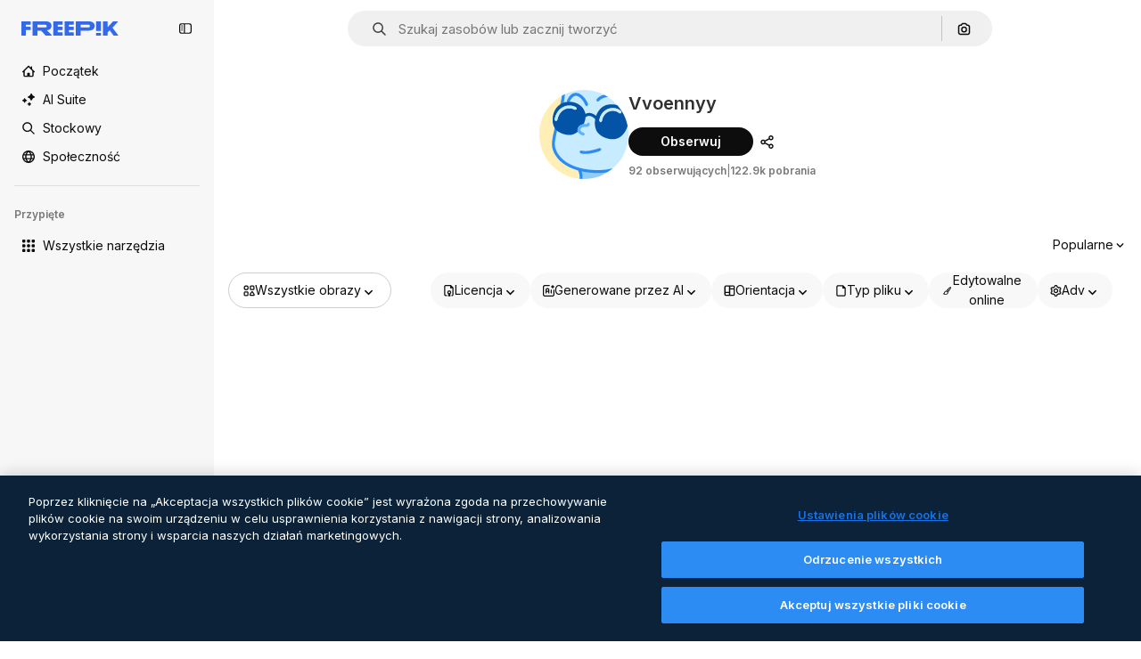

--- FILE ---
content_type: text/javascript
request_url: https://static.cdnpk.net/_next/static/chunks/1104.fd03656d20198fe6.js
body_size: 6702
content:
!function(){try{var e="undefined"!=typeof window?window:"undefined"!=typeof global?global:"undefined"!=typeof self?self:{},t=(new e.Error).stack;t&&(e._sentryDebugIds=e._sentryDebugIds||{},e._sentryDebugIds[t]="7a8c85e1-e537-4901-b3d5-1d33966b17a2",e._sentryDebugIdIdentifier="sentry-dbid-7a8c85e1-e537-4901-b3d5-1d33966b17a2")}catch(e){}}();"use strict";(self.webpackChunk_N_E=self.webpackChunk_N_E||[]).push([[1104],{10226:function(e,t,r){r.d(t,{x:function(){return n.x}});var n=r(79992)},26013:function(e,t,r){r.d(t,{Nb:function(){return a},YS:function(){return n.YS},aD:function(){return n.aD},tw:function(){return i},xr:function(){return l}});var n=r(11031);let a="$rounded-[8px] $shadow-[0_0_60px_rgba(34,_34,_34,_0.25)] $bg-surface-0 dark:bg-surface-1 $z-[2] $overflow-hidden $flex $flex-col",i="$bg-transparent hover:$bg-surface-2 $px-[20px] $py-[10px] $cursor-pointer $sprinkles-text-xs $text-surface-foreground-2 $flex $gap-[10px] $items-center outline-none",l="$text-white dark:text-surface-1"},11031:function(e,t,r){r.d(t,{Mw:function(){return u},VX:function(){return a},YS:function(){return i},aD:function(){return o}});var n=r(57291);let a=10,i=(0,n.j)("absolute right-4 top-4 flex flex-col gap-2 transition-all",{variants:{calculating:{true:"opacity-0",false:""}},defaultVariants:{calculating:!1}}),l="flex justify-center items-center rounded-full size-10 shadow-[0_0_60px_rgba(34,_34,_34,_0.25)] bg-surface-0 hover:bg-surface-3 text-surface-foreground-0",o=(0,n.cx)(l,"size-10 rounded-full"),u=(0,n.cx)(l,"size-[35px] rounded-full")},1070:function(e,t,r){r.d(t,{h:function(){return a}});var n=r(52983);let a=e=>{let{containerRef:t,isOpen:r,onClose:a}=e;(0,n.useEffect)(()=>{let e=null==t?void 0:t.current;if(e&&r)return e.addEventListener("mouseleave",a),()=>{e.removeEventListener("mouseleave",a)}},[t,a,r])}},93732:function(e,t,r){r.d(t,{_:function(){return o}});var n=r(97458),a=r(58058),i=r.n(a),l=r(77300);let o=e=>{let{prevHref:t="",nextHref:r="",currentPage:a=1,pages:o=0,type:u="regular"}=e,s="icon"===u?2===a:a>1,c=a<o&&a<=24&&"icon"!==u;if(!s&&!c)return null;let{href:d,as:f}=(0,l.H)(t),{href:h,as:g}=(0,l.H)(r);return(0,n.jsxs)("div",{className:"absolute hidden",children:[s&&(0,n.jsx)(i(),{href:d,as:f,passHref:!0,prefetch:!1}),c&&(0,n.jsx)(i(),{href:h,as:g,passHref:!0,prefetch:!1})]})}},18666:function(e,t,r){r.d(t,{B:function(){return h}});var n=r(97458),a=r(86101),i=r(23113),l=r(79235),o=r(93154),u=r(770),s=r(9249),c=r(44854),d=r(10893),f=r(1703);let h=e=>{let{id:t,name:r,type:h,buttonClassName:g,labelClassName:p,preview:m,inThumbnail:v=!1,showLabel:x=!1,tooltipProps:w={},trigger:b}=e,{t:y}=(0,d.$G)("detailCommon"),j=(0,l.nD)(),P=(0,i.a)("lgMax"),_=(0,f.E)({id:t,name:r,type:h,preview:m,inThumbnail:v}),k=y("viewSimilar");if(b)return(0,n.jsx)(o.fC,{onClick:_,children:b});let C=(0,n.jsxs)("button",{"data-cy":"view-similar-button",className:g,onClick:_,children:[(0,n.jsx)(s.T,{children:k}),(0,n.jsx)(u.J,{as:c.Z,size:"base"}),x&&(0,n.jsx)("span",{className:p,children:k})]});return P||x?C:(0,n.jsx)(a.u,{...w,trigger:C,triggerAsChild:!0,hideOnLeaveHover:!0,container:j.current,children:k})}},1703:function(e,t,r){r.d(t,{E:function(){return o}});var n=r(9036),a=r(73701),i=r(12533),l=r(2983);let o=e=>{let{id:t,name:r,type:o,preview:{width:u,height:s,url:c},inThumbnail:d=!1}=e,f=(0,i.z)(c,u,s),h=(0,a.Z)(),g=(0,n.fD)({event_name:d?"similar_images_thumbnail":"similar_images",file_id:t.toString(),file_name:r,content_group2:o,search_logic_applied:"similar_images"});return async e=>{e.preventDefault(),e.stopPropagation(),(0,l.B)(o,"view_similar"),g(),h(),await f(o)}}},58752:function(e,t,r){r.d(t,{e:function(){return I}});var n=r(97458),a=r(7616),i=r(53344),l=r.n(i),o=r(30186),u=r(55545),s=r(59551),c=r(89532),d=r(54760),f=r(35062),h=r(48203),g=r(93131),p=r(40294),m=r(30657),v=r(87420),x=r(32950),w=r(11124),b=r(69176),y=r(5704),j=r(45757),P=r(67023),_=r(24856),k=r(52983),C=r(77604);let E=async e=>{let{pageParam:t,activeFilters:r,locale:n,isSearchByImage:a,imageFile:i,requestOptions:l,fromView:o}=e,u=r.filter(e=>{let[t]=e;return"page"!==t});t>1&&u.push(["page",t.toString()]);let s=(0,C.t)(u,{locale:n});if(!s)throw Error("infiniteScroll/fetchRegularResources: Error parsing query params");"keyword"===o&&(s=s.replace("term=","slug="));let c="/api/regular/search?".concat(s),d=await fetch(c,a&&i?{...l,body:JSON.stringify(i),method:"POST"}:l);if(!d.ok)throw Error("infiniteScroll/fetchRegularResources: Error ".concat(d.status,": ").concat(d.statusText));let f=await d.json();return{items:f.items,pagination:{currentPage:f.pagination.currentPage,lastPage:f.pagination.lastPage,perPage:f.pagination.perPage,total:f.pagination.total},track:f.track}},S=e=>{let{activeFilters:t,locale:r,requestOptions:n,isSearchByImage:a,imageFile:i,fromView:l}=e;return(0,k.useCallback)(async e=>{let{pageParam:o}=e;return a&&!i?{items:[],pagination:{currentPage:o,lastPage:0,perPage:0,total:0}}:E({pageParam:o,activeFilters:t,locale:r,requestOptions:n,isSearchByImage:a,imageFile:i,fromView:l})},[t,l,i,a,r,n])},D=e=>{let{activeFilters:t,locale:r,requestOptions:n,initialData:i,enabled:l,staleTime:o,fromView:u}=e,s="1"===(0,a.Dv)((0,y.t6)("img")),c=(0,a.Dv)(j.p),d=c?"-".concat((0,_.r)(c.imageBase64)):"",f=S({activeFilters:t,locale:r,requestOptions:n,isSearchByImage:s,imageFile:c,fromView:u});return(0,P.u)({queryKeyAdditionalParams:"".concat((0,b.E)(t)).concat(d),locale:r,initialData:i,enabled:l,staleTime:o,queryKeyPrefix:"regular-infinite",fetchCallback:f})},M=e=>{let{initialData:t,requestOptions:r,enabled:n,staleTime:i,fromView:l}=e,{locale:o}=(0,v.Vx)(),{queryData:u,hasNextPage:s,isFetchingNextPage:c,fetchNextPage:d,error:f,refetch:h}=D({activeFilters:(0,a.Dv)(x.lh),locale:o,requestOptions:r,initialData:t,enabled:n,staleTime:i,fromView:l}),{allItems:g,currentPageInfiniteScroll:p}=(0,w.K)({initialData:t,queryData:u});return{hasNextPage:s,isFetchingNextPage:c,fetchNextPage:d,error:f,refetch:h,allItems:g,currentPageInfiniteScroll:p}},$=l()(()=>r.e(6213).then(r.bind(r,61415)).then(e=>e.EmptyResultSearchByImage),{loadableGenerated:{webpack:()=>[61415]},ssr:!1}),H=l()(()=>r.e(9199).then(r.bind(r,89199)).then(e=>e.EmptyResult),{loadableGenerated:{webpack:()=>[89199]},ssr:!1}),I=e=>{var t;let{fromView:r,uuid:i,initialData:l,requestOptions:p,maxPriorityItems:v=0,enabled:x=!0,staleTime:w=s.ok,basePath:b}=e,{hasNextPage:y,isFetchingNextPage:j,fetchNextPage:P,refetch:_,error:k,allItems:C,currentPageInfiniteScroll:E}=M({initialData:l,requestOptions:p,enabled:x,staleTime:w,fromView:r}),{isScrollActive:S,isListEmpty:D,showLoadMore:$,showSpinner:H}=(0,c.t)({itemsLength:l.items.length,hasNextPage:y,currentPageInfiniteScroll:E,fromView:r,assetType:"regular"}),I=(0,a.Dv)(g.hE),B=(0,h.u)(b),L=(0,d.O)({totalPages:l.pagination.total,items:l.items,track:null!==(t=l.track)&&void 0!==t?t:"",uuid:null!=i?i:"",page:I+1,fromView:r}),N=(0,f.A)({trackingCallback:L,fromView:r,totalPages:l.pagination.total,uuid:i,fetchNextPage:P});return(0,n.jsx)(o.v,{className:"w-full",hasMore:!!y&&S,isEmpty:D,isLoading:!1,isFetchingMore:j,onLoadMore:N,onRetry:()=>_(),LoadMoreComponent:$?u.n:void 0,EmptyComponent:R,ErrorComponent:R,error:k,disableInfiniteScroll:!S,showLoadingComponent:H,children:(0,n.jsx)(m.E,{items:C,maxPriorityItems:v,fromView:r,page:l.pagination.currentPage,uuid:i,observeItem:B,itemsPerPage:l.items.length})})},R=()=>(0,p.tm)()?(0,n.jsx)($,{}):(0,n.jsx)(H,{enableFilterLayout:!1})},30657:function(e,t,r){r.d(t,{E:function(){return p}});var n=r(97458),a=r(7616),i=r(53344),l=r.n(i),o=r(51286),u=r(30748),s=r(32950),c=r(81612),d=r(34476),f=r(61462),h=r(74801);let g=l()(()=>Promise.all([r.e(1633),r.e(8454),r.e(6596),r.e(8741)]).then(r.bind(r,38741)).then(e=>e.AddToCollection),{loadableGenerated:{webpack:()=>[38741]},ssr:!1}),p=e=>{let{items:t,maxPriorityItems:r=0,fromView:i,page:l,observeItem:h,itemsPerPage:g}=e,p=(0,d.x)(),v=(0,c.N)(g,l),x=(0,a.Dv)(s.lh),w=t.map((t,a)=>{let{positionRelative:l,page:o}=v(a);return(0,n.jsx)(m,{item:t,uuid:e.uuid,priority:a<r,fromView:i,position:l,page:o,isModal:!0,observeItem:h},"vertical-grid-item-".concat(t.id,"-").concat(a))}),b=p?u.Z:o.Z;return(0,n.jsx)(f.b,{...e,itemsPerPage:null!=g?g:t.length,children:(0,n.jsx)(b,{page:l,children:w},(0,s.E$)(x))})},m=e=>{let{item:t,isModal:r,uuid:a,priority:i,fromView:l,position:o,page:u,observeItem:s}=e,c=(0,d.x)();return v(t)?(0,n.jsx)(h.R,{item:t,isModal:r,uuid:a,priority:i,fromView:l,position:o,page:u,observeItem:s,className:c?"opacity-0":void 0,children:(0,n.jsx)(g,{type:t.type,id:t.id,location:"thumbnail",tooltipProps:{side:"left"}})},"vertical-grid-item-".concat(t.id,"-thumbnail")):null},v=e=>void 0!==e.id},66425:function(e,t,r){r.d(t,{E:function(){return n.E}});var n=r(30657)},74801:function(e,t,r){r.d(t,{R:function(){return h}});var n=r(97458),a=r(23113),i=r(53344),l=r.n(i),o=r(52983),u=r(53377),s=r(71788),c=r(67651),d=r(9965);let f=l()(()=>Promise.resolve().then(r.bind(r,53377)).then(e=>e.ActionsThumbnail),{loadableGenerated:{webpack:()=>[53377]},ssr:!1}),h=e=>{let{item:t,position:r,fromView:i,children:l,isModal:h,priority:g,uuid:p,resizeParameter:m,blockViewSimilar:v,page:x,observeItem:w,className:b}=e,{id:y,name:j,author:P,type:_,preview:{url:k},premium:C,slug:E,isEditableInWepik:S,isEditableInMockup:D,isAIGenerated:M,url:$}=t,H="".concat((0,s.k)(C,_),"/").concat(E,"_").concat(y,".htm"),I=(0,o.useRef)(null),R=(0,a.a)("sm"),B=!(0,c.h)(P.id);return(0,d.W)({itemRef:I,position:r,page:x,observeItem:w}),(0,n.jsx)(u.ImageThumbnail,{item:t,position:r,fromView:i,ref:I,isModal:h,dataCy:"resource-thumbnail",priority:g,uuid:p,resizeParameter:m,blockViewSimilar:v,className:b,children:R&&(0,n.jsx)(f,{id:y,name:j,author:P,media:k,url:H,description:j,isDownloadEnabled:B,thumbnailRef:I,width:t.preview.width,height:t.preview.height,isEditableInWepik:S,isEditableInMockup:D,premium:C,type:_,isAIGenerated:M,detailLink:$,fromView:i,position:r,isModal:h,children:l})})}},70697:function(e,t,r){r.d(t,{B:function(){return s}});var n=r(97458),a=r(7616),i=r(10226),l=r(25839),o=r(10934),u=r(5704);let s=e=>{let{nextSearch:t,description:r,total:s}=e,c=(0,u.Jn)("term"),d=(0,u.Jn)("author"),f=(0,o.i)(),h=(0,a.Dv)(l.IS),g=(0,a.Dv)(l.zg),p=(null==t?void 0:t.term)||c,m=!p&&d;return f?null:("B"===h&&g&&(p=g),m)?(0,n.jsx)("div",{className:"mb-5"}):(0,n.jsx)(i.x,{title:p,description:r,nextSearch:t,total:s})}},10886:function(e,t,r){r.d(t,{B:function(){return n.B}});var n=r(70697)},54436:function(e,t,r){r.d(t,{r:function(){return o}});var n=r(7616),a=r(52983),i=r(32950),l=r(5704);let o=(e,t,r)=>{let n=u(t,r);return{nextHref:n(e+1),prevHref:n(e-1),page1Href:n(1),getHrefFromPage:n}},u=(e,t)=>{let r=(0,n.Dv)(l.lh),o=t?"uuid=".concat(t):"";return(0,a.useCallback)(t=>{let n=r.filter(e=>{let[t]=e;return"page"!==t});return t<=0?t=1:t>e&&(t=e),t>1&&n.push(["page",t.toString()]),{pathname:"/search",query:(0,i.E$)(n),hash:o}},[r,o,e])}},35062:function(e,t,r){r.d(t,{A:function(){return s}});var n=r(7616),a=r(51780),i=r(52983),l=r(54436),o=r(59551),u=r(93131);let s=e=>{let{fromView:t,totalPages:r,uuid:s,trackingCallback:c,fetchNextPage:d}=e,f=(0,a.useRouter)(),h=(0,n.Dv)(u.hE),{nextHref:g}=(0,l.r)(h,r,s);return(0,i.useCallback)(e=>{if(c(),"keyword"===t&&e&&h>=o.fN){f.push(g);return}d()},[h,d,t,g,f,c])}},24856:function(e,t,r){r.d(t,{r:function(){return n}});let n=e=>{let t=0;for(let r=0;r<e.length;r++)t=(t<<5)-t+e.charCodeAt(r)|0;return btoa(t.toString()).replace(/[+/=]/g,"").slice(0,20)}},47152:function(e,t,r){r.d(t,{T:function(){return l},U:function(){return o}});var n=r(97458),a=r(52983);let i=(0,a.createContext)({isCollapsed:null}),l=e=>{let{isCollapsed:t,children:r}=e,l=(0,a.useMemo)(()=>({isCollapsed:t}),[t]);return(0,n.jsx)(i.Provider,{value:l,children:r})},o=()=>(0,a.useContext)(i)},43528:function(e,t,r){r.d(t,{m:function(){return f}});var n=r(97458),a=r(7616),i=r(7614),l=r(93732),o=r(34476),u=r(93131),s=r(87420);let c=(e,t,r,n)=>{let a=d(e,r,n);return{nextHref:a(t+1),prevHref:a(t-1),page1Href:a(1),getHrefFromPage:a}},d=(e,t,r)=>{let n=(0,s.$T)(t).replace("[authorSlug]",e);return e=>({pathname:e>1?"".concat(n,"/").concat(e):n,hash:r?"uuid=".concat(r):""})},f=e=>{let{lastPage:t,currentPage:r,uuid:s,authorSlug:d,templateUrl:f,type:h}=e,g=(0,o.x)(),p=(0,a.Dv)(u.D2),{nextHref:m,prevHref:v,page1Href:x,getHrefFromPage:w}=c(d,g?p:r,f,s);return g?(0,n.jsx)(l._,{nextHref:m,prevHref:v,currentPage:p,pages:t,type:h}):(0,n.jsx)(i.t,{nextHref:m,prevHref:v,page1Href:x,currentPage:r,pages:t,inputPageUrlGenerator:w})}},26543:function(e,t,r){r.r(t),r.d(t,{RegularSearchResult:function(){return h}});var n=r(97458),a=r(87420),i=r(58752),l=r(66425),o=r(59832),u=r(10886),s=r(22219),c=r(34476),d=r(98382),f=r(43528);let h=e=>{let{pagination:t,nextSearch:r,relatedCollectionsTotal:h,items:g,track:p,authorSlug:m,maxPriorityItems:v}=e,{total:x,currentPage:w,lastPage:b}=t,y=(0,c.x)(),j=(0,a.L3)(),P=(0,d.a)({currentPage:w,total:x,track:p});return(0,n.jsxs)(n.Fragment,{children:[(0,n.jsxs)(s.f,{introContent:(0,n.jsx)(u.B,{nextSearch:r,total:x}),relatedCollectionsTotal:h,children:[y?(0,n.jsx)(i.e,{initialData:{items:g,pagination:{currentPage:w,lastPage:b,total:x,perPage:g.length},track:null!=p?p:""},fromView:"author",page:w,uuid:P,maxPriorityItems:5,basePath:"".concat(j("/author"),"/").concat(m)}):(0,n.jsx)(l.E,{items:g,fromView:"author",page:w,uuid:P,maxPriorityItems:v}),(0,n.jsx)(f.m,{lastPage:b,currentPage:w,uuid:P,authorSlug:m,templateUrl:"/author/[authorSlug]",type:"regular"})]}),(0,n.jsx)(o.g,{})]})}},98382:function(e,t,r){r.d(t,{a:function(){return s}});var n=r(7616),a=r(51780),i=r(52983),l=r(32950),o=r(36442),u=r(35576);let s=e=>{var t;let{resourceType:r,currentPage:s,total:c,track:d=""}=e,f=(0,u.Y4)(),h=(0,n.Dv)(l.lh),g=(0,l.AC)("format",h),p=null!==(t=(0,l.Jn)("term"))&&void 0!==t?t:"",m=(0,i.useMemo)(()=>({fromView:"author",term:p,page:s,total:c,resourceType:null!=r?r:"",filters:f,track:d}),[p,s,c,r,f,d]),v=(0,o.a)(null!=g?g:""),x=(0,u.ug)(m);return(0,a.useRouter)().isReady&&v?x():""}},72570:function(e,t,r){r.d(t,{_:function(){return i}});var n=r(52983);let a=n.useLayoutEffect,i=e=>{let[t,r]=(0,n.useState)(!e),i=(0,n.useRef)(e);a(()=>{i.current!==e&&(i.current=e,r(!0))},[e]);let l=(0,n.useCallback)(()=>r(!1),[]);return(0,n.useMemo)(()=>({isLoading:t,loaded:l}),[t,l])}},11569:function(e,t,r){var n=r(97458);t.Z=e=>(0,n.jsx)("svg",{xmlns:"http://www.w3.org/2000/svg",viewBox:"0 0 512 512",width:16,height:16,"aria-hidden":!0,...e,children:(0,n.jsx)("path",{d:"M492.9 11.3c-18.4-14.8-43.4-15.1-62.3-.9-40.3 30.6-87.2 74.5-132 123.8-39.8 43.7-74.1 87.3-97.9 124.2-1.2 0-2.3-.1-3.5-.1-36.4 0-67.3 14.7-92 43.7-19.4 22.7-31.5 50.5-40.4 70.7-3.8 8.6-7.3 16.7-10.2 21.5-18.7 31.2-34.6 38-36.2 38.7-9.5 2.6-16.6 10.6-18.1 20.4a25.1 25.1 0 0 0 12.2 25.4C14.9 480 71.4 512 167 512h20c33.4 0 67.5-13.1 93.6-36 28-24.6 43.4-56.8 43.4-90.8 0-8.5-.9-16.9-2.5-25C390.5 277 469 155.4 507.3 71.9c9.8-21.5 4-45.8-14.4-60.6M247.6 438.4c-17.1 15-39.2 23.6-60.6 23.6h-20c-38.3 0-69.2-5.9-91.2-12.1 7-7.9 14.3-17.7 21.7-30 4.5-7.4 8.4-16.5 13.1-27.1 20.3-46.2 40.8-84.5 86.7-84.5 42.4 0 76.8 34.5 76.8 76.8-.1 19.4-9.5 38.3-26.5 53.3m4.8-167.4c9.3-13.5 19.7-27.6 31.1-42 20.3 5 37.7 18.2 48.2 36.3-11.1 15.2-22.1 29.9-33 43.7-12.2-16-28.1-29.1-46.3-38M461.8 51c-22 48-59.2 111.1-99.8 171-12.2-14.4-27.4-26-44.6-33.8C363 135.9 415.9 84.4 460.9 50.3c.2-.1.3-.2.4-.3.3.1.6.4.7.6-.1.1-.1.3-.2.4"})})},83273:function(e,t,r){var n=r(97458);t.Z=e=>(0,n.jsx)("svg",{xmlns:"http://www.w3.org/2000/svg",viewBox:"0 0 512 512",width:16,height:16,"aria-hidden":!0,...e,children:(0,n.jsx)("path",{d:"M486.2 50.2c-9.6-3.8-20.5-1.3-27.5 6.2l-98.2 125.5-83-161.1C273 13.2 264.9 8.5 256 8.5s-17.1 4.7-21.5 12.3l-83 161.1L53.3 56.5c-7-7.5-17.9-10-27.5-6.2C16.3 54 10 63.2 10 73.5v333c0 35.8 29.2 65 65 65h362c35.8 0 65-29.2 65-65v-333c0-10.3-6.3-19.5-15.8-23.3"})})},83910:function(e,t,r){var n=r(97458);t.Z=e=>(0,n.jsx)("svg",{xmlns:"http://www.w3.org/2000/svg",width:16,height:16,viewBox:"0 0 24 24","aria-hidden":!0,...e,children:(0,n.jsx)("path",{d:"M23.531 7.266v11.812a3.05 3.05 0 0 1-3.047 3.047H3.516a3.05 3.05 0 0 1-3.047-3.047V4.922a3.05 3.05 0 0 1 3.047-3.047h3.28a3.05 3.05 0 0 1 2.966 2.344h10.722a3.05 3.05 0 0 1 3.047 3.047"})})},44854:function(e,t,r){var n=r(97458);t.Z=e=>(0,n.jsxs)("svg",{xmlns:"http://www.w3.org/2000/svg","data-name":"Capa 1",viewBox:"0 0 23.99 24.38",width:16,height:16,"aria-hidden":!0,...e,children:[(0,n.jsx)("path",{d:"M22.82 14.89c-.65 0-1.17.52-1.17 1.17v4.33c0 .9-.74 1.64-1.64 1.64H3.98c-.44 0-.85-.17-1.16-.48s-.48-.72-.48-1.16l.02-16.03c0-.9.74-1.64 1.64-1.64h4.21c.65 0 1.17-.52 1.17-1.17S8.86.38 8.21.38H4C1.8.38.02 2.16.02 4.36L0 20.39c0 1.07.41 2.07 1.17 2.82.75.75 1.75 1.17 2.82 1.17h16.02c2.2 0 3.98-1.79 3.98-3.98v-4.33c0-.65-.52-1.17-1.17-1.17Z"}),(0,n.jsx)("path",{d:"M5.03 19.16c-.45 0-.7-.5-.4-.82l3.38-3.69c.22-.24.63-.23.83.03l1.66 2.1 3.6-3.93c.31-.34.88-.32 1.16.04l4.09 5.17c.36.46.01 1.11-.6 1.11H5.03ZM23.67 10.84l-2.1-2.1c1.63-2.46 1.07-5.81-1.32-7.61a5.61 5.61 0 0 0-7.88 1.14 5.55 5.55 0 0 0-1.06 4.17c.21 1.48.99 2.8 2.2 3.7a5.68 5.68 0 0 0 6.47.19l2.1 2.1c.22.21.5.32.79.32s.58-.11.8-.32c.43-.44.43-1.15 0-1.59m-3.04-5.19c0 2.06-1.68 3.74-3.74 3.74a3.74 3.74 0 0 1 0-7.48c2.06 0 3.74 1.68 3.74 3.74"})]})},63918:function(e,t,r){var n=r(97458);t.Z=e=>(0,n.jsx)("svg",{xmlns:"http://www.w3.org/2000/svg",viewBox:"0 0 512 512",width:16,height:16,"aria-hidden":!0,...e,children:(0,n.jsx)("path",{d:"M269.2 438.4c-100.6 0-182.4-81.8-182.4-182.4S168.6 73.6 269.2 73.6c61.1 0 117.9 30.4 151.8 81.3 7.7 11.5 4.6 27-6.9 34.7s-27 4.6-34.7-6.9c-24.6-37-65.9-59.1-110.2-59.1-73 0-132.4 59.4-132.4 132.4s59.4 132.4 132.4 132.4c44.4 0 85.6-22.1 110.2-59.1 7.7-11.5 23.2-14.6 34.7-6.9s14.6 23.2 6.9 34.7c-33.9 50.9-90.7 81.3-151.8 81.3"})})}}]);

--- FILE ---
content_type: text/javascript
request_url: https://static.cdnpk.net/_next/static/chunks/450-cb6b314f4a7dce80.js
body_size: 2812
content:
!function(){try{var e="undefined"!=typeof window?window:"undefined"!=typeof global?global:"undefined"!=typeof self?self:{},t=(new e.Error).stack;t&&(e._sentryDebugIds=e._sentryDebugIds||{},e._sentryDebugIds[t]="70adf0ad-0874-460a-a9e1-6bcf46de0cab",e._sentryDebugIdIdentifier="sentry-dbid-70adf0ad-0874-460a-a9e1-6bcf46de0cab")}catch(e){}}();"use strict";(self.webpackChunk_N_E=self.webpackChunk_N_E||[]).push([[450],{26237:function(e,t,n){n.d(t,{k:function(){return d}});var r=n(97458),o=n(52600),u=n(18503),l=n(52983),i=n(73527);let c=e=>e.nodeType===Node.ELEMENT_NODE,d=e=>{let{children:t,className:n}=e,d=(0,l.useRef)(null),m=(0,i.f)();return a(()=>{let e;let t=()=>window.matchMedia("(min-width: ".concat(m?o.BREAKPOINTS["2xs"]:o.BREAKPOINTS.xs,"px)")).matches,n=d.current;if(!n)return;let r=Array.from(n.children);if(!(null==r?void 0:r.length))return;let u=()=>{let e=t(),o=parseInt(window.getComputedStyle(n).getPropertyValue("grid-row-gap")),u=s(r);u.forEach((t,n)=>{if(!(t.element instanceof HTMLElement)||(t.element.style.marginTop="0",!e))return;let r=f(t.element),l=n-1;for(;l>=0;){let e=u[l];if(c(e.element)&&e.left===t.left){t.element.style.marginTop=-(r-v(e.element)-o)+"px";break}l-=1}})},l=()=>{cancelAnimationFrame(e),e=requestAnimationFrame(u)};return t()&&l(),window.addEventListener("resize",l),()=>{window.removeEventListener("resize",l),cancelAnimationFrame(e)}},[t,n]),(0,r.jsx)("div",{ref:d,className:(0,u.m)("grid grid-cols-1 items-start",m?"gap-6 sm:grid-cols-2 md:grid-cols-3 2xl:grid-cols-4":"gap-7 xs:grid-cols-2 md:grid-cols-3 xl:grid-cols-4 2xl-legacy:grid-cols-5",n),children:t})},a=l.useLayoutEffect,s=e=>e.map(e=>({element:e,left:e.getBoundingClientRect().left})),f=e=>e.getBoundingClientRect().top+window.scrollY,v=e=>e.getBoundingClientRect().bottom+window.scrollY},10997:function(e,t,n){n.d(t,{K:function(){return r}});let r=(0,n(52983).createContext)(void 0)},33956:function(e,t,n){n.d(t,{T:function(){return r}});let r=(0,n(52983).createContext)(void 0)},5298:function(e,t,n){n.d(t,{t:function(){return c}});var r=n(97458),o=n(52983),u=n(73459),l=n(10997),i=n(33956);let c=e=>{let{children:t,resourceId:n}=e,[c,d]=(0,o.useState)(!1);(0,u.n)((0,o.useCallback)(()=>{d(!1)},[])),(0,o.useEffect)(()=>{d(!1)},[n]);let a=(0,o.useMemo)(()=>({openPostDownload:()=>d(!0),closePostDownload:()=>d(!1)}),[d]);return(0,r.jsx)(i.T.Provider,{value:c,children:(0,r.jsx)(l.K.Provider,{value:a,children:t})})}},55201:function(e,t,n){n.d(t,{h:function(){return r},l:function(){return o}});let r="sendToAISuiteEvent",o="/pikaso"},73459:function(e,t,n){n.d(t,{n:function(){return u}});var r=n(52983),o=n(55201);let u=e=>{(0,r.useEffect)(()=>{let t=()=>{e()};return window.addEventListener(o.h,t),()=>{window.removeEventListener(o.h,t)}},[e])}},30948:function(e,t,n){n.d(t,{c:function(){return r}});let r=119092513},90715:function(e,t,n){n.d(t,{n:function(){return o}});var r=n(67651);let o=e=>{let{authorId:t,isEditableInMockup:n=!1,isEditableInWepik:o=!1,type:u}=e;return!(0,r.h)(t)&&!n&&!o&&["photo","vector","psd"].includes(u)}},90925:function(e,t,n){n.d(t,{i:function(){return u}});var r=n(7616),o=n(44932);let u=()=>(0,r.KO)(o.Lq)},28372:function(e,t,n){n.d(t,{b:function(){return u}});var r=n(7616),o=n(44932);let u=()=>(0,r.Dv)(o.D)},21488:function(e,t,n){n.d(t,{l:function(){return l}});var r=n(7616),o=n(44932),u=n(28372);let l=()=>{let e=(0,u.b)(),t=(0,r.Dv)(o.yr);return e?t(e):null}},45591:function(e,t,n){n.d(t,{iA:function(){return r.i},Zk:function(){return o.Z},CY:function(){return v},oL:function(){return h},aJ:function(){return b},Mr:function(){return f},yd:function(){return w},bA:function(){return s.b}});var r=n(90925),o=n(73701),u=n(7616),l=n(51780),i=n(52983),c=n(44932),d=n(21488);let a=()=>{let e=(0,d.l)(),t=(0,u.Dv)(c.rQ);return e?t(e):null};var s=n(28372);let f=()=>(0,u.b9)(c.D),v=e=>{let t=f(),n=g(),r=m(),o=p(),l=(0,u.b9)(c.yr),a=(0,d.l)(),s=(0,i.useCallback)(u=>{let i=r(u);if(!i)return;let{resource:c,newPosition:d}=i;return()=>{!n()&&(o(e(c,d)),t(c.id),a&&l(c.id,a))}},[r,n,e,o,t,a,l]);return{previousResource:s("previous"),nextResource:s("next")}},m=()=>{let e=(0,s.b)(),t=a();return(0,i.useCallback)(n=>{if(!t)return null;let r=t.filter(e=>"ads"!==e.name),o=r.findIndex(t=>t.id===e);if(-1===o)return null;let u=o+("previous"===n?-1:1),l=r[u];return l?{resource:l,newPosition:u}:null},[t,e])},p=()=>{let{push:e,pathname:t,query:n}=(0,l.useRouter)();return(0,i.useCallback)(r=>{e({pathname:t,query:n},r,{shallow:!0,scroll:!1})},[t,e,n])},g=()=>{let e=(0,i.useRef)(0);return(0,i.useCallback)(()=>{let t=Date.now(),n=t-e.current<1e3;return n||(e.current=t),n},[])},h=()=>{let e=(0,l.useRouter)(),t=(0,u.b9)(c.d2),[n,r]=(0,u.KO)(c.D),o=(0,u.b9)(c.rQ),d=(0,u.b9)(c.yr);return(0,i.useCallback)((u,l,i)=>{if(null===n&&null!==u){let{pathname:n,search:r,hash:o}=document.location;t({pathname:e.pathname,query:e.query,as:"".concat(n).concat(r).concat(o)})}r(u),o(i,l),d(u,i)},[n,r,o,d,t,e.pathname,e.query])},b=()=>(0,u.Dv)(c.d2),w=()=>{let e=a(),t=(0,s.b)();if(e)return e.find(e=>e.id===t)}},93357:function(e,t,n){n.d(t,{l:function(){return o},_:function(){return f}});var r=n(52983);let o=(0,r.createContext)({});var u=n(97458),l=n(51780),i=n(5298),c=n(90715);let d=()=>{try{let e=sessionStorage.getItem("forceShowAttributionWindow");if(!e)return!1;return"1"===e}catch(e){return!1}};var a=n(67651);let s=(e,t,n,r)=>!(e||t||n)&&("photo"===r||"vector"===r),f=e=>{let{children:t,disabledAttribution:n=!1,...f}=e,[v,m]=(0,r.useState)(!1),{query:p}=(0,l.useRouter)(),{type:g,isEditableInMockup:h=!1,isEditableInWepik:b=!1,isEditableInStoryset:w=!1,author:y}=f,k=(0,c.n)({type:g,isEditableInMockup:h,isEditableInWepik:b,authorId:y.id}),E=(0,a.h)(y.id),x=!E,C=x&&s(w,b,h,g),D=(0,r.useMemo)(()=>{var e,t,r,o,u,l,i,c;return{showingAttribution:v,showAttribution:()=>!n&&m(!0),hideAttribution:()=>m(!1),isAiToolsEnabled:k,isOnlyEditableResource:E,isDownloadableResource:x,isUsableInMockup:C,...f,isCrossSellEnabled:!!(null===(t=f.relatedResources)||void 0===t?void 0:null===(e=t.relatedPhotos)||void 0===e?void 0:e.length)||!!(null===(o=f.relatedResources)||void 0===o?void 0:null===(r=o.relatedVideos)||void 0===r?void 0:r.length)||!!(null===(l=f.relatedResources)||void 0===l?void 0:null===(u=l.relatedVectors)||void 0===u?void 0:u.length)||!!(null===(c=f.relatedResources)||void 0===c?void 0:null===(i=c.relatedPsds)||void 0===i?void 0:i.length)}},[v,k,E,x,C,f,n]);return(0,r.useEffect)(()=>{d()&&p["log-in"]?m(!0):m(!1)},[p]),(0,u.jsx)(o.Provider,{value:D,children:(0,u.jsx)(i.t,{resourceId:f.id,children:t})})}},7526:function(e,t,n){n.d(t,{AD:function(){return a},Iq:function(){return s},J5:function(){return r},KK:function(){return i},MU:function(){return f},QN:function(){return d},Xj:function(){return c},a5:function(){return u},en:function(){return l},mj:function(){return v},w8:function(){return o}});let r={ai:"photos",photo:"photos",vector:"vectors",psd:"psd",icon:"icons",template:"templates",mockup:"mockups"},o={sm:"small",md:"medium",lg:"large"},u=50,l=["psd","vector","photo","template","mockup","illustration"],i="/designer/edit/api/redirector/",c="1,2,3,4,5,23,24,25,26,28,29,30,31,33,34,35,39,43,52",d="remove_background_edit",a="remove_background_edit_mockup",s="/mockup-editor/?&sku=",f="16,17,18,19,27,50,53,54",v=179396276},67651:function(e,t,n){n.d(t,{h:function(){return u}});var r=n(30948),o=n(7526);let u=e=>[o.mj,r.c].includes(e)},6583:function(e,t,n){n.d(t,{p:function(){return u}});var r=n(52983),o=n(93357);let u=()=>(0,r.useContext)(o.l)}}]);

--- FILE ---
content_type: text/javascript
request_url: https://static.cdnpk.net/_next/static/chunks/1151-dc1334570f9e1f50.js
body_size: 2257
content:
!function(){try{var e="undefined"!=typeof window?window:"undefined"!=typeof global?global:"undefined"!=typeof self?self:{},t=(new e.Error).stack;t&&(e._sentryDebugIds=e._sentryDebugIds||{},e._sentryDebugIds[t]="158e0310-cf7b-4d1c-9d38-17fe1eedb11c",e._sentryDebugIdIdentifier="sentry-dbid-158e0310-cf7b-4d1c-9d38-17fe1eedb11c")}catch(e){}}(),(self.webpackChunk_N_E=self.webpackChunk_N_E||[]).push([[1151],{54907:function(e,t,n){"use strict";n.d(t,{F1:function(){return r},fK:function(){return a},lY:function(){return s}}),n(9299);var r="_1a81dk51",s="_1a81dk55",a="text-surface-accent-0 $font-bold"},52611:function(e,t,n){"use strict";n.d(t,{P:function(){return u}});var r=n(97458),s=n(57291),a=n(22219),c=n(26237),i=n(54907);let l=Array.from({length:50},(e,t)=>t),u=e=>{let{introContent:t=(0,r.jsx)(d,{})}=e;return(0,r.jsx)(a.f,{introContent:t,children:(0,r.jsx)(c.k,{children:l.map(e=>(0,r.jsx)("div",{className:(0,s.cx)(i.F1,"aspect-square rounded-xl")},e))})})},d=()=>(0,r.jsxs)(r.Fragment,{children:[(0,r.jsx)("div",{className:(0,s.cx)(i.F1,"inline-block h-[35px] w-[200px]")}),(0,r.jsx)("div",{className:(0,s.cx)(i.F1,"ml-10 inline-block h-[35px] w-[100px]")})]})},69223:function(e,t,n){"use strict";n.d(t,{P:function(){return i}});var r=n(97458),s=n(33523),a=n(32950),c=n(10934);let i=()=>{let e=(0,a.Jn)("format");return(0,c.i)()?null:"author"===e?(0,r.jsx)("div",{className:"mb-5"}):(0,r.jsxs)("div",{className:"flex items-center",children:[(0,r.jsx)(s.O.Rect,{className:"h-[25.6px] w-10"}),(0,r.jsx)(s.O.Rect,{className:"ml-2 h-[25.6px] w-28"})]})}},49352:function(e,t,n){"use strict";n.d(t,{d:function(){return a}});var r=n(97458),s=n(18503);n(26594);let a=e=>{let{className:t,...n}=e;return(0,r.jsx)("div",{className:(0,s.m)("_1rimrxt0 $grid $gap-y-5 $gap-x-5 $items-center",t),...n})}},77165:function(e,t,n){"use strict";n.d(t,{O:function(){return x}});var r=n(97458),s=n(69223),a=n(22219),c=n(33523),i=n(49352);let l=Array.from({length:5},(e,t)=>t),u=Array.from({length:24},(e,t)=>t),d=()=>(0,r.jsx)("div",{className:"flex flex-col gap-5",children:l.map(e=>(0,r.jsxs)("div",{className:"flex flex-col gap-5",children:[(0,r.jsxs)("div",{className:"flex flex-col gap-2.5",children:[(0,r.jsxs)("div",{className:"flex items-end gap-1.5",children:[(0,r.jsx)(c.O.Rect,{className:"h-[30px] w-[300px]"}),(0,r.jsx)(c.O.Rect,{className:"h-5 w-[150px]"})]}),(0,r.jsx)(c.O.Rect,{className:"h-4 w-[200px]"})]}),(0,r.jsx)(i.d,{className:"max-h-[384px] flex-1 overflow-hidden sm:max-h-[256px] lg:max-h-[128px]",children:u.map(e=>(0,r.jsx)("div",{className:"flex aspect-square w-[128px] items-center justify-center lg:w-[140px]",children:(0,r.jsx)(c.O.Rect,{className:"size-[60px]"})},e))}),(0,r.jsx)("div",{className:"flex justify-end lg:hidden",children:(0,r.jsx)(c.O.Rect,{className:"h-[35px] w-[150px]"})}),(0,r.jsx)(c.O.Rect,{className:"h-px w-full"})]},e))}),o=Array.from({length:n(37566).aV},(e,t)=>t),f=()=>(0,r.jsx)(i.d,{children:o.map(e=>(0,r.jsx)("div",{className:"flex aspect-square w-full items-center justify-center",children:(0,r.jsx)(c.O.Rect,{className:"size-[60px]"})},e))}),x=e=>{let{format:t="search"}=e;return(0,r.jsx)(a.f,{introContent:(0,r.jsx)(s.P,{}),children:"families"===t?(0,r.jsx)(d,{}):(0,r.jsx)(f,{})})}},83952:function(e,t,n){"use strict";n.d(t,{j:function(){return i}});var r=n(97458),s=n(69223),a=n(22219),c=n(88382);let i=()=>(0,r.jsx)(a.f,{introContent:(0,r.jsx)(s.P,{}),children:(0,r.jsx)(c.e,{})})},88382:function(e,t,n){"use strict";n.d(t,{e:function(){return l}});var r=n(97458),s=n(33523),a=n(18503),c=n(26237);let i=Array.from({length:n(61821).a5},(e,t)=>t),l=e=>{let{className:t}=e;return(0,r.jsx)(c.k,{children:i.map(e=>(0,r.jsx)("div",{className:"flex aspect-square w-full items-center justify-center",children:(0,r.jsx)(s.O.Rect,{className:(0,a.m)("h-full rounded-xl",t)})},e))})}},18650:function(e,t,n){"use strict";n.d(t,{A:function(){return c}});var r=n(97458),s=n(72250),a=n(90793);n(30010),(0,n(22319).c)({defaultClassName:"_dsw1x81 _dsw1x80",variantClassNames:{topBarFull:{true:"_dsw1x82",false:"_dsw1x83"}},defaultVariants:{topBarFull:!1},compoundVariants:[]});let c=e=>{let{header:t,topContent:n,children:c,footer:i,enableShortcut:l,hasSearchByImage:u,showAssistant:d=!1,alternates:o}=e;return(0,r.jsxs)(a.R,{children:[(0,r.jsx)(s.SearchBar,{showAssistant:d,enableShortcut:l,hasSearchByImage:u,alternates:o}),t,n&&(0,r.jsx)("div",{className:"flex overflow-hidden",children:n}),c,i&&(0,r.jsx)("div",{className:"$mb-20",children:i})]})}},32870:function(e,t,n){"use strict";n.d(t,{V:function(){return f}});var r=n(97458),s=n(18503),a=n(69223),c=n(22219),i=n(57291),l=n(5704);let u=e=>{let{className:t,...n}=e,s=(0,l.Jn)("videoOrientation");return(0,r.jsx)("div",{"data-cy":"resource-container",className:(0,i.cx)("gap-6 sm:grid-cols-2 md:grid-cols-3 2xl:grid-cols-4",t,d({isVertical:"vertical"===s})),...n})},d=(0,i.j)("grid",{variants:{isVertical:{true:"xs:grid-cols-[repeat(auto-fill,minmax(max(min(402px,40vw),300px),1fr))]",false:"grid-cols-[repeat(auto-fill,minmax(max(min(230px,25vw),150px),1fr))]"}},defaultVariants:{isVertical:!1}});n(93683),n(9299),n(28043);let o=Array.from({length:24},(e,t)=>t),f=()=>{let e=(0,l.Jn)("videoOrientation"),t=(0,r.jsx)(a.P,{});return(0,r.jsx)(c.f,{introContent:t,children:(0,r.jsx)(u,{children:o.map(t=>(0,r.jsx)("div",{className:(0,s.m)("rounded-xl","_1a81dk51 _1wc8gem6","vertical"===e?"aspect-[9/16]":"aspect-[16/9]")},t))})})}},43867:function(e,t,n){"use strict";n.d(t,{N:function(){return l}});var r=n(7616),s=n(52983),a=n(32950);let c={[a.FILTERS_VALUES.type.icon]:"icon",[a.FILTERS_VALUES.type.photo]:"regular",[a.FILTERS_VALUES.type.psd]:"regular",[a.FILTERS_VALUES.type.vector]:"regular",[a.FILTERS_VALUES.type.video]:"video",[a.FILTERS_VALUES.type.template]:"regular",[a.FILTERS_VALUES.type.mockup]:"regular",[a.FILTERS_VALUES.type.illustration]:"regular",[a.FILTERS_VALUES.type["3d"]]:"3d",[a.FILTERS_VALUES.type.font]:"regular"},i=e=>Object.entries(c).filter(t=>{let[n,r]=t;return e[r].items>0}).map(e=>{let[t]=e;return t}),l=e=>{let t=(0,r.b9)(a.V1);(0,s.useEffect)(()=>{if(null===e){t(null);return}t(i(e))},[e,t])}},37566:function(e,t,n){"use strict";n.d(t,{D6:function(){return s},De:function(){return i},LH:function(){return c},O3:function(){return a},aV:function(){return u},cT:function(){return d},kr:function(){return l},rC:function(){return o},zT:function(){return f}});var r=n(12976);let s={standard:{premium:["svg"],free:["png"]},animated:{premium:["svg","aep","json"],free:["png","gif","mp4"]},sticker:{premium:["svg"],free:["png"]},uicon:{premium:[],free:["png","svg"]}},a={standard:{primary:"svg",secondary:"png"},animated:{primary:"json",secondary:"gif"},sticker:{primary:"svg",secondary:"png"},uicon:{primary:"svg",secondary:"png"}},c={...a,animated:{primary:"json",secondary:"png"}},i=[512,256,128,64,32,24,16],l=512,u=96,d="".concat(r.p,"/icons/"),o={width:1462,height:820,url:"".concat(d,"meta/icons-meta.png")},f="https://cdn-sprites.flaticon.com/families"},41275:function(e,t,n){"use strict";n.d(t,{h:function(){return r}});let r=e=>e?"".concat(e[0].toUpperCase()).concat(e.slice(1)):e},60655:function(e,t,n){"use strict";n.d(t,{u:function(){return s}});let r=e=>e<1e3?"".concat(e):"".concat(Math.round(e/100)/10,"k"),s=e=>"number"!=typeof e?e:e>=1e9?"".concat(Math.round(e/1e9*100)/100,"b"):e>=1e6?"".concat(Math.round(e/1e6*100)/100,"m"):r(e)},26594:function(){},30010:function(){},28043:function(){},9299:function(){}}]);

--- FILE ---
content_type: text/javascript
request_url: https://static.cdnpk.net/_next/static/chunks/pages/author/%5BauthorSlug%5D-416f124eef2bf0de.js
body_size: 312
content:
!function(){try{var n="undefined"!=typeof window?window:"undefined"!=typeof global?global:"undefined"!=typeof self?self:{},e=(new n.Error).stack;e&&(n._sentryDebugIds=n._sentryDebugIds||{},n._sentryDebugIds[e]="f82b66e9-2ab5-418c-9999-47cb543f86d7",n._sentryDebugIdIdentifier="sentry-dbid-f82b66e9-2ab5-418c-9999-47cb543f86d7")}catch(n){}}(),(self.webpackChunk_N_E=self.webpackChunk_N_E||[]).push([[5043,7998,826,6329,1350,7967],{37421:function(n,e,t){(window.__NEXT_P=window.__NEXT_P||[]).push(["/author/[authorSlug]",function(){return t(65880)}])},65880:function(n,e,t){"use strict";t.r(e),t.d(e,{__N_SSG:function(){return f},default:function(){return u.Z}});var u=t(56861),f=!0}},function(n){n.O(0,[8058,2552,5817,7356,1044,8538,7092,1633,9203,9856,8726,7329,7485,1172,1821,7436,2219,9821,450,8523,1151,7991,2888,9774,179],function(){return n(n.s=37421)}),_N_E=n.O()}]);

--- FILE ---
content_type: text/javascript
request_url: https://static.cdnpk.net/_next/static/chunks/7991-e386472d97822aa0.js
body_size: 3133
content:
!function(){try{var e="undefined"!=typeof window?window:"undefined"!=typeof global?global:"undefined"!=typeof self?self:{},t=(new e.Error).stack;t&&(e._sentryDebugIds=e._sentryDebugIds||{},e._sentryDebugIds[t]="5fea3ea2-70c5-4d5b-8879-4917753978e1",e._sentryDebugIdIdentifier="sentry-dbid-5fea3ea2-70c5-4d5b-8879-4917753978e1")}catch(e){}}();"use strict";(self.webpackChunk_N_E=self.webpackChunk_N_E||[]).push([[7991,8846],{47149:function(e,t,n){n.r(t),n.d(t,{Seo:function(){return h}});var r=n(97458),o=n(45227),a=n(87420),l=n(82242),i=n(16388),c=n.n(i),u=n(52983),s=n(12976);let d=[{rel:"preconnect",href:"https://img.freepik.com"},{rel:"preconnect",href:s.p},{rel:"preconnect",href:"https://static.cdnpk.net"},{rel:"dns-prefetch",href:"https://img.freepik.com"}],p=e=>{let{title:t,description:n,url:r,image:o,hashtags:a=[],type:l}=e;return(0,u.useMemo)(()=>{let e=null!=o?o:{url:"".concat(s.p,"/meta-tags-social/og-freepik-home-en.png?w=1200&h=675"),width:1200,height:675},i="".concat(n).concat(a.length>0?" ".concat(a.map(e=>"#".concat(e)).join(" ")):"");return[{property:"og:title",content:t},{property:"og:description",content:i},{property:"og:type",content:l},{property:"og:url",content:r},{property:"og:image",content:e.url},{property:"og:image:width",content:"".concat(e.width)},{property:"og:image:height",content:"".concat(e.height)},{property:"og:image:alt",content:t},{property:"og:site_name",content:"Freepik"},{property:"fb:admins",content:"1031507953"},{property:"twitter:card",content:"summary_large_image"},{property:"twitter:site",content:"@freepik"},{property:"twitter:creator",content:"@freepik"},{property:"twitter:title",content:t},{property:"twitter:image:src",content:e.url},{property:"twitter:url",content:r},{property:"twitter:description",content:i}]},[o,n,a,t,l,r])},h=e=>{var t;let{title:n,description:i,cdns:s,image:h,alternates:f,noIndex:g=!1,excludeCanonical:m=!1,replaceCanonical:b=[],hashtags:x,forceUrl:v,type:j="article",ogTitle:y,ogDescription:w,onlyNoIndex:k=!1}=e,_=(0,a.ZK)(),P=(0,o.to)({withParams:!1,replacePaths:!0}),D=(0,o.to)({withQuery:!1,withParams:!1,replacePaths:!0}),G=p({title:null!=y?y:n,description:null!=w?w:i,url:null!=v?v:P,image:h,hashtags:x,type:j}),S=(0,u.useMemo)(()=>b.reduce((e,t)=>{let{matcher:n,replace:r}=t;return e.replace(n,r)},D),[D,b]);return(0,r.jsxs)(c(),{children:[(0,r.jsx)("title",{children:n}),i&&(0,r.jsx)("meta",{name:"description",content:i}),G.map(e=>{let{property:t,content:n}=e;return(0,r.jsx)("meta",{property:t,content:n},t)}),d.map(e=>{let{rel:t,href:n,crossOrigin:o}=e;return(0,r.jsx)("link",{rel:t,href:n,crossOrigin:o},"".concat(t,"-").concat(n,"-").concat(o))}),null==s?void 0:s.map(e=>(0,r.jsx)("link",{rel:"dns-prefetch",href:e},e)),(0,r.jsx)("meta",{name:"p:domain_verify",content:"fdda3a988da750af54ad90466dd90119"}),(0,r.jsx)("meta",{name:"facebook-domain-verification",content:"3oh58risl8zubokve93o200pvyihj0"}),(0,r.jsx)("meta",{name:"robots",content:"max-image-preview:large"}),(0,r.jsx)("meta",{name:"lang",content:_}),k&&(0,r.jsx)("meta",{name:"robots",content:"noindex"}),!k&&(g||l.tp.includes(_))&&(0,r.jsx)("meta",{name:"robots",content:"noindex, nofollow, noarchive"}),!m&&(0,r.jsx)("link",{rel:"canonical",href:null!=v?v:S}),null==f?void 0:null===(t=f.langs)||void 0===t?void 0:t.filter(e=>!l.tp.includes(e.lang)).map(e=>{let{href:t,lang:n}=e;return(0,r.jsx)("link",{rel:"alternate",hrefLang:n,href:t},n)}),(null==f?void 0:f.default)&&(0,r.jsx)("link",{rel:"alternate",hrefLang:"x-default",href:null==f?void 0:f.default}),"en"===_&&(0,r.jsx)("link",{rel:"manifest",href:"/manifest.json"})]})}},73701:function(e,t,n){n.d(t,{Z:function(){return l}});var r=n(7616),o=n(52983),a=n(44932);let l=()=>{let e=(0,r.b9)(a.D),t=(0,r.b9)(a.Gs),n=(0,r.b9)(a.d2);return(0,o.useCallback)(()=>{n(null),e(null),t(null)},[t,e,n])}},44932:function(e,t,n){n.d(t,{D:function(){return o},Db:function(){return d},G4:function(){return p},Gs:function(){return a},Lq:function(){return s},d2:function(){return u},rQ:function(){return l},yr:function(){return c}});var r=n(24399);let o=(0,r.cn)(null),a=(0,r.cn)(null),l=(0,r.cn)(e=>t=>{var n;return(null!==(n=e(a))&&void 0!==n?n:{})[t]},(e,t,n,r)=>{var o;let l=null!==(o=e(a))&&void 0!==o?o:{};t(a,{...l,[n]:r})}),i=(0,r.cn)(null),c=(0,r.cn)(e=>t=>{var n;return(null!==(n=e(i))&&void 0!==n?n:{})[t]},(e,t,n,r)=>{var o;let a=null!==(o=e(i))&&void 0!==o?o:{};t(i,{...a,[n]:r})}),u=(0,r.cn)(null),s=(0,r.cn)(!1),d=(0,r.cn)(null),p=(0,r.cn)(null)},51565:function(e,t,n){n.d(t,{t:function(){return f}});var r=n(97458),o=n(7616),a=n(52983),l=n(40811),i=n(99208),c=n(46730),u=n(8517);let s=function(){let e=arguments.length>0&&void 0!==arguments[0]?arguments[0]:[],t=(0,u.o)(e),n=(0,a.useRef)(t);return(0,a.useMemo)(()=>((0,c.A1)(n.current,t)||(n.current=t),n.current),[t])};var d=n(31861),p=n(5704);let h=(0,a.createContext)(void 0),f=e=>{let{children:t,filters:n}=e,c=s(n),u=(0,o.b9)(d.GD),f=(0,o.b9)(p.lh),g=(0,o.b9)(d.r9),m=(0,o.b9)(d.tj),b=(0,o.b9)(d.LB),x=(0,o.b9)(d.a3),v=(0,o.b9)(d.Kn),j=(0,a.useCallback)(()=>{c&&(f(c),u(i.w.lastFilterValue("term",c)||l.O.term.defaultValue),g(!1),m(i.w.lastFilterValue("type",c)),b(i.w.lastFilterValue("format",c)||l.O.format.defaultValue),x(i.w.lastFilterValue("license",c)),v(i.w.lastFilterValue("aiGenerated",c)))},[c,u,f,g,m,b,x,v]);(0,a.useEffect)(()=>{j()},[j]);let y=(0,a.useMemo)(()=>({values:c,reset:j}),[c,j]);return(0,r.jsx)(h.Provider,{value:y,children:t})}},56861:function(e,t,n){n.d(t,{Z:function(){return L}});var r=n(97458),o=n(7616),a=n(34529),l=n(52983),i=n(24676),c=n(18650),u=n(9036),s=n(43867),d=n(19542),p=n(35150),h=n(93131),f=n(51565),g=n(12510),m=n(16142),b=n(53344),x=n.n(b),v=n(52611),j=n(77165),y=n(83952),w=n(32870);let k=x()(()=>Promise.all([n.e(6473),n.e(8454),n.e(6596),n.e(3690),n.e(8079),n.e(6422),n.e(6632),n.e(2891)]).then(n.bind(n,31478)).then(e=>e.IconSearchResult),{loadableGenerated:{webpack:()=>[31478]},loading:()=>(0,r.jsx)(j.O,{})}),_=x()(()=>Promise.all([n.e(6473),n.e(8454),n.e(6596),n.e(9762),n.e(3690),n.e(8079),n.e(4160),n.e(1994),n.e(8727),n.e(8016)]).then(n.bind(n,94889)).then(e=>e.VideoSearchResult),{loadableGenerated:{webpack:()=>[94889]},loading:()=>(0,r.jsx)(w.V,{})}),P=x()(()=>Promise.all([n.e(6473),n.e(9762),n.e(8984),n.e(2377),n.e(3690),n.e(3377),n.e(8079),n.e(4160),n.e(1104)]).then(n.bind(n,26543)).then(e=>e.RegularSearchResult),{loadableGenerated:{webpack:()=>[26543]},loading:()=>(0,r.jsx)(y.j,{})}),D=x()(()=>Promise.all([n.e(6473),n.e(3515),n.e(3078),n.e(4149),n.e(3690),n.e(8079),n.e(4098),n.e(4445),n.e(8239)]).then(n.bind(n,70305)).then(e=>e.Models3dSearchResult),{loadableGenerated:{webpack:()=>[70305]},loading:()=>(0,r.jsx)(v.P,{})}),G=e=>{let{resourceType:t,authorSlug:n,page:o,data:a,resourceSubtype:l,maxPriorityItems:i}=e;return"video"===t?(0,r.jsx)(_,{authorSlug:n,page:o,...a}):"icon"===t?(0,r.jsx)(k,{vertical:"author",authorSlug:n,iconType:l,...a}):"3d"===t?(0,r.jsx)(D,{authorSlug:n,page:o,...a}):(0,r.jsx)(P,{authorSlug:n,...a,maxPriorityItems:i})};var S=n(41275),F=n(87420),V=n(10893),I=n(47149);let R={icon:"Icons",video:"Videos","3d":"3DModels"},C=e=>{let{author:t,resourceType:n}=e,{t:o}=(0,V.$G)("author"),{slug:a,name:l}=t,i=(0,F.tq)(),c=(0,F.$T)("/author"),u="https://".concat(i).concat(c,"/").concat(a),s=n?R[n]:"",d="seoTitle".concat(s),p="seoDescription".concat(s),h=(0,S.h)(l);return(0,r.jsx)(I.Seo,{title:o(d,{authorName:h}),description:o(p,{authorName:h}),forceUrl:u})},E=e=>{let{author:t,initialActiveFilters:n,filtersTestCookie:g,...m}=e;(0,s.N)(t.totals),(0,u.RP)({content_group:"authors",content_type:"author_detail",content_group2:"na",author_name:t.name});let{resourceType:b}=m,x=(0,o.b9)(d.N);return(0,l.useEffect)(()=>{x(t.slug)},[x,t.slug]),(0,a.Pu)([[h.D2,m.page],[h.hE,m.page],[p.D,g]]),(0,r.jsxs)(f.t,{filters:n,children:[(0,r.jsx)(C,{author:t,resourceType:b}),(0,r.jsx)(c.A,{header:(0,r.jsx)(i.G,{author:t}),children:(0,r.jsx)(G,{maxPriorityItems:3,authorSlug:t.slug,...m})})]})};var L=e=>(0,r.jsx)(m.N,{children:(0,r.jsx)(g.i,{children:(0,r.jsx)(E,{...e})})})},45227:function(e,t,n){n.d(t,{Bw:function(){return r.B},sj:function(){return a.s},to:function(){return o.t}});var r=n(4139),o=n(55287),a=n(62030)},62030:function(e,t,n){n.d(t,{s:function(){return a}});var r=n(10893);let o=(e,t)=>{let n=e.toLocaleLowerCase();return n.startsWith("fr")||n.startsWith("sv")||n.startsWith("da")||n.startsWith("fi")||n.startsWith("no")?"".concat(t," %"):n.startsWith("tr")?"%".concat(t):"".concat(t,"%")},a=()=>{let{i18n:e}=(0,r.$G)(),t=e.language;return{onFormat:function(e){let n=arguments.length>1&&void 0!==arguments[1]&&arguments[1],r=n?parseFloat(e.toFixed(2)).toString():e.toFixed(0);return t?o(t,r):"".concat(r,"%")}}}}}]);